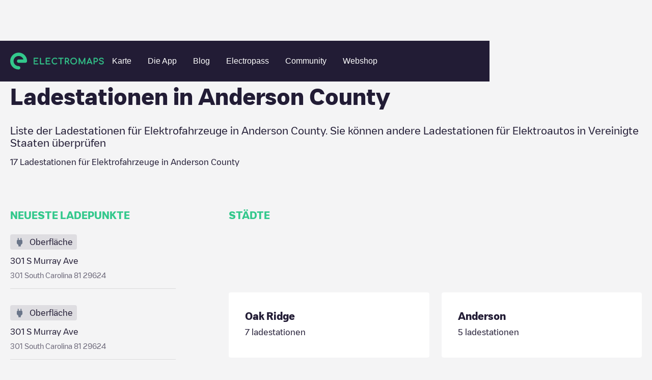

--- FILE ---
content_type: image/svg+xml
request_url: https://cdn.prod.website-files.com/6278f767c8039e09089ab08c/6453da9a2485fc154451b073_applelarge.svg
body_size: 6874
content:
<svg width="192" height="64" viewBox="0 0 192 64" fill="none" xmlns="http://www.w3.org/2000/svg">
<g clip-path="url(#clip0_221_1434)">
<path d="M176.71 0.000207999H15.2983C14.7099 0.000207999 14.1286 0.000207999 13.5418 0.00340799C13.0506 0.00660798 12.5633 0.0159039 12.0673 0.0237279C10.99 0.0363708 9.91509 0.13089 8.85211 0.306463C7.79062 0.485859 6.76238 0.82407 5.80218 1.30966C4.84314 1.79936 3.96684 2.43567 3.20507 3.19551C2.4393 3.95321 1.80098 4.82902 1.31464 5.78925C0.826953 6.74756 0.488792 7.77448 0.311832 8.83455C0.13319 9.89327 0.037061 10.9642 0.024308 12.0377C0.00941834 12.5283 0.00784594 13.0205 0 13.5111V50.4938C0.00784594 50.9906 0.00941834 51.4719 0.024308 51.9688C0.037065 53.0423 0.133194 54.1132 0.311832 55.1719C0.488303 56.2325 0.826484 57.2601 1.31464 58.2187C1.80076 59.1759 2.43917 60.0481 3.20507 60.8016C3.96396 61.5648 4.84082 62.2016 5.80218 62.6875C6.76238 63.1744 7.7905 63.5146 8.85211 63.6968C9.91528 63.871 10.99 63.9655 12.0673 63.9797C12.5633 63.9906 13.0506 63.9968 13.5418 63.9968C14.1286 64 14.7099 64 15.2983 64H176.71C177.286 64 177.872 64 178.449 63.9968C178.938 63.9968 179.439 63.9906 179.928 63.9797C181.003 63.9663 182.076 63.8717 183.137 63.6968C184.202 63.5134 185.234 63.1732 186.199 62.6875C187.159 62.2013 188.035 61.5646 188.794 60.8016C189.558 60.0452 190.197 59.1735 190.689 58.2187C191.174 57.2594 191.509 56.2319 191.683 55.1719C191.862 54.113 191.961 53.0424 191.981 51.9688C191.987 51.4719 191.987 50.9906 191.987 50.4938C191.999 49.9125 191.999 49.3344 191.999 48.7437V15.258C191.999 14.672 191.999 14.0908 191.987 13.5111C191.987 13.0205 191.987 12.5283 191.981 12.0377C191.961 10.964 191.862 9.89335 191.683 8.83448C191.508 7.77503 191.174 6.74819 190.689 5.78918C189.699 3.86451 188.129 2.29784 186.199 1.30952C185.234 0.825113 184.202 0.486991 183.137 0.306319C182.076 0.129972 181.004 0.0354203 179.928 0.0235039C179.439 0.0156959 178.938 0.00631998 178.449 0.00319999C177.872 0 177.286 0 176.71 0V0.000207999Z" fill="#A6A6A6"/>
<path d="M13.5494 62.5982C13.0605 62.5982 12.5835 62.592 12.0984 62.5811C11.0937 62.5681 10.0913 62.4808 9.09943 62.3201C8.17459 62.1613 7.27867 61.8659 6.44122 61.4435C5.61144 61.0247 4.85462 60.4755 4.19975 59.817C3.5354 59.1662 2.98229 58.4114 2.56235 57.5826C2.13779 56.7483 1.84397 55.8541 1.69112 54.9311C1.52606 53.9392 1.43675 52.9364 1.42397 51.9311C1.4138 51.5936 1.40048 50.4701 1.40048 50.4701V13.5093C1.40048 13.5093 1.41467 12.4031 1.42405 12.0781C1.43629 11.0744 1.52507 10.0731 1.68964 9.08278C1.84277 8.15721 2.13682 7.26042 2.56162 6.42343C2.98001 5.59513 3.53004 4.8398 4.1904 4.18672C4.85 3.52742 5.60925 2.9754 6.44043 2.55077C7.27596 2.12978 8.17019 1.83641 9.09316 1.68047C10.0883 1.51817 11.0941 1.43043 12.1024 1.41797L13.5501 1.39844H178.441L179.906 1.41876C180.905 1.4306 181.902 1.51756 182.888 1.6789C183.82 1.8368 184.724 2.13222 185.569 2.55546C187.234 3.41121 188.589 4.76509 189.443 6.42733C189.862 7.25854 190.151 8.14803 190.302 9.0656C190.469 10.064 190.562 11.0732 190.581 12.0851C190.586 12.5382 190.586 13.025 190.586 13.5093C190.598 14.1093 190.598 14.6804 190.598 15.2562V48.742C190.598 49.3232 190.598 49.8904 190.586 50.4623C190.586 50.9826 190.586 51.4592 190.579 51.9498C190.561 52.9437 190.469 53.9348 190.305 54.9154C190.156 55.8451 189.863 56.7463 189.439 57.5874C189.016 58.4072 188.466 59.1555 187.809 59.8045C187.154 60.4665 186.396 61.0189 185.564 61.4405C184.721 61.8661 183.819 62.1626 182.888 62.3201C181.896 62.4817 180.893 62.5689 179.889 62.5811C179.419 62.592 178.927 62.5982 178.449 62.5982L176.709 62.6014L13.5494 62.5982Z" fill="black"/>
<path d="M39.7421 32.4831C39.7594 31.1476 40.1151 29.8382 40.7762 28.6767C41.4373 27.5152 42.3822 26.5393 43.5232 25.8398C42.7984 24.8076 41.8422 23.9581 40.7306 23.3588C39.6189 22.7595 38.3825 22.427 37.1194 22.3875C34.4251 22.1055 31.8131 23.9953 30.4401 23.9953C29.0406 23.9953 26.9267 22.4155 24.6503 22.4623C23.1779 22.5097 21.743 22.9367 20.4852 23.7015C19.2275 24.4664 18.1899 25.5432 17.4736 26.8268C14.3705 32.1843 16.6851 40.0579 19.6576 44.3885C21.1448 46.509 22.8829 48.8778 25.1572 48.7938C27.3827 48.7017 28.2139 47.3786 30.9003 47.3786C33.5617 47.3786 34.3416 48.7938 36.662 48.7404C39.0501 48.7017 40.5547 46.6104 41.9897 44.4697C43.0583 42.9588 43.8805 41.2888 44.426 39.5217C43.0386 38.9366 41.8546 37.9571 41.0217 36.7054C40.1888 35.4538 39.7437 33.9853 39.7421 32.4831Z" fill="white"/>
<path d="M35.3594 19.5379C36.6615 17.9792 37.303 15.9757 37.1476 13.953C35.1584 14.1613 33.3208 15.1094 32.0011 16.6083C31.3559 17.3406 30.8617 18.1925 30.5468 19.1153C30.232 20.0382 30.1026 21.0138 30.1661 21.9865C31.1611 21.9968 32.1454 21.7817 33.045 21.3576C33.9446 20.9334 34.7359 20.3113 35.3594 19.5379Z" fill="white"/>
<path d="M67.8745 43.4233H60.2798L58.456 48.7936H55.2392L62.4327 28.9249H65.7749L72.9684 48.7936H69.6968L67.8745 43.4233ZM61.0664 40.9452H67.0864L64.1188 32.2296H64.0357L61.0664 40.9452Z" fill="white"/>
<path d="M88.5054 41.5522C88.5054 46.0538 86.0892 48.946 82.4431 48.946C81.5195 48.9941 80.6009 48.782 79.7926 48.3338C78.9842 47.8855 78.3188 47.2194 77.8725 46.4116H77.8035V53.5866H74.8217V34.3085H77.708V36.7179H77.7628C78.2296 35.9139 78.9063 35.2512 79.7208 34.8003C80.5353 34.3493 81.4571 34.127 82.3882 34.1569C86.0751 34.157 88.5054 37.0632 88.5054 41.5522ZM85.4405 41.5522C85.4405 38.6195 83.9206 36.6913 81.6017 36.6913C79.3234 36.6913 77.791 38.6601 77.791 41.5522C77.791 44.471 79.3234 46.4257 81.6017 46.4257C83.9207 46.4257 85.4405 44.5116 85.4405 41.5522Z" fill="white"/>
<path d="M104.493 41.5522C104.493 46.0538 102.076 48.9459 98.4303 48.9459C97.5067 48.9941 96.5881 48.782 95.7798 48.3337C94.9715 47.8855 94.306 47.2194 93.8597 46.4116H93.7907V53.5865H90.809V34.3085H93.6951V36.7179H93.75C94.2168 35.9139 94.8935 35.2512 95.708 34.8003C96.5225 34.3493 97.4443 34.127 98.3754 34.1569C102.062 34.1569 104.493 37.0632 104.493 41.5522ZM101.428 41.5522C101.428 38.6194 99.9079 36.6913 97.5889 36.6913C95.3106 36.6913 93.7782 38.66 93.7782 41.5522C93.7782 44.471 95.3106 46.4256 97.5889 46.4256C99.9079 46.4256 101.428 44.5116 101.428 41.5522H101.428Z" fill="white"/>
<path d="M115.06 43.2577C115.281 45.228 117.201 46.5217 119.824 46.5217C122.337 46.5217 124.145 45.2279 124.145 43.4514C124.145 41.9092 123.055 40.9858 120.472 40.3529L117.89 39.7326C114.232 38.8514 112.533 37.1451 112.533 34.3764C112.533 30.9483 115.529 28.5936 119.783 28.5936C123.993 28.5936 126.879 30.9483 126.977 34.3764H123.967C123.786 32.3936 122.143 31.1967 119.741 31.1967C117.339 31.1967 115.695 32.4077 115.695 34.1702C115.695 35.5748 116.745 36.4014 119.313 37.0341L121.508 37.5716C125.596 38.5357 127.295 40.1732 127.295 43.0794C127.295 46.7966 124.325 49.1247 119.603 49.1247C115.184 49.1247 112.201 46.8513 112.008 43.2575L115.06 43.2577Z" fill="white"/>
<path d="M133.728 30.878V34.3061H136.491V36.6608H133.728V44.6467C133.728 45.8873 134.281 46.4654 135.496 46.4654C135.824 46.4597 136.151 46.4368 136.477 46.3966V48.7372C135.931 48.839 135.376 48.885 134.82 48.8747C131.879 48.8747 130.732 47.7732 130.732 44.9638V36.6608H128.62V34.3061H130.732V30.878H133.728Z" fill="white"/>
<path d="M138.091 41.5514C138.091 36.9936 140.783 34.1295 144.98 34.1295C149.192 34.1295 151.871 36.9935 151.871 41.5514C151.871 46.1217 149.206 48.9732 144.98 48.9732C140.756 48.9732 138.091 46.1217 138.091 41.5514ZM148.833 41.5514C148.833 38.4248 147.396 36.5795 144.98 36.5795C142.564 36.5795 141.129 38.4389 141.129 41.5514C141.129 44.6904 142.564 46.5217 144.98 46.5217C147.396 46.5217 148.833 44.6904 148.833 41.5514H148.833Z" fill="white"/>
<path d="M154.33 34.3084H157.174V36.774H157.243C157.435 36.0039 157.888 35.3234 158.524 34.8468C159.16 34.3701 159.942 34.1265 160.737 34.1568C161.081 34.1556 161.423 34.1928 161.759 34.2677V37.049C161.325 36.9168 160.872 36.8561 160.419 36.8693C159.986 36.8518 159.554 36.9279 159.153 37.0925C158.752 37.2572 158.392 37.5063 158.097 37.823C157.801 38.1396 157.578 38.5162 157.443 38.9268C157.307 39.3375 157.263 39.7725 157.312 40.2021V48.7942H154.33L154.33 34.3084Z" fill="white"/>
<path d="M175.506 44.5389C175.104 47.1686 172.536 48.9732 169.251 48.9732C165.025 48.9732 162.402 46.1498 162.402 41.6201C162.402 37.0764 165.039 34.1295 169.125 34.1295C173.144 34.1295 175.672 36.8827 175.672 41.2748V42.2936H165.412V42.4733C165.364 43.0064 165.431 43.5434 165.608 44.0488C165.785 44.5541 166.067 45.0162 166.437 45.4043C166.807 45.7923 167.255 46.0976 167.752 46.2996C168.249 46.5017 168.783 46.5961 169.319 46.5764C170.024 46.6422 170.731 46.4795 171.336 46.1124C171.94 45.7453 172.41 45.1934 172.674 44.5389L175.506 44.5389ZM165.426 40.2155H172.688C172.715 39.7361 172.642 39.2564 172.474 38.8065C172.306 38.3565 172.047 37.9461 171.712 37.6009C171.378 37.2556 170.975 36.9831 170.53 36.8004C170.085 36.6176 169.607 36.5286 169.125 36.5389C168.64 36.536 168.158 36.6291 167.709 36.8126C167.26 36.9962 166.851 37.2667 166.507 37.6085C166.163 37.9504 165.891 38.3567 165.705 38.8042C165.519 39.2516 165.425 39.7313 165.426 40.2155V40.2155Z" fill="white"/>
<path d="M60.6911 13.9715C61.3162 13.9268 61.9435 14.021 62.5278 14.2473C63.112 14.4736 63.6385 14.8263 64.0695 15.2801C64.5004 15.7339 64.825 16.2774 65.0198 16.8715C65.2146 17.4655 65.2747 18.0952 65.1959 18.7153C65.1959 21.7652 63.5429 23.5184 60.6911 23.5184H57.233V13.9715H60.6911ZM58.72 22.1683H60.525C60.9717 22.1949 61.4187 22.1219 61.8336 21.9545C62.2484 21.7871 62.6206 21.5296 62.923 21.2007C63.2254 20.8718 63.4505 20.4798 63.5819 20.0532C63.7132 19.6266 63.7475 19.1762 63.6823 18.7347C63.7428 18.295 63.705 17.8473 63.5716 17.4239C63.4383 17.0004 63.2126 16.6116 62.9109 16.2853C62.6091 15.959 62.2388 15.7034 61.8263 15.5366C61.4138 15.3698 60.9694 15.2961 60.525 15.3207H58.72V22.1683Z" fill="white"/>
<path d="M66.8757 19.9098C66.8303 19.4364 66.8846 18.9586 67.0352 18.5073C67.1857 18.056 67.4292 17.6411 67.75 17.2891C68.0708 16.9371 68.4619 16.6559 68.898 16.4635C69.3342 16.271 69.8059 16.1716 70.2829 16.1716C70.7598 16.1716 71.2315 16.271 71.6677 16.4635C72.1039 16.6559 72.4949 16.9371 72.8157 17.2891C73.1365 17.6411 73.38 18.056 73.5306 18.5073C73.6812 18.9586 73.7355 19.4364 73.6901 19.9098C73.7363 20.3838 73.6827 20.8621 73.5325 21.3142C73.3823 21.7662 73.139 22.1819 72.8181 22.5346C72.4972 22.8873 72.1059 23.1691 71.6693 23.3619C71.2327 23.5548 70.7604 23.6544 70.2829 23.6544C69.8053 23.6544 69.3331 23.5548 68.8965 23.3619C68.4599 23.1691 68.0685 22.8873 67.7476 22.5346C67.4268 22.1819 67.1834 21.7662 67.0332 21.3142C66.8831 20.8621 66.8294 20.3838 66.8757 19.9098ZM72.2234 19.9098C72.2234 18.3481 71.5199 17.4348 70.2852 17.4348C69.0458 17.4348 68.3486 18.3481 68.3486 19.9098C68.3486 21.4841 69.0459 22.3903 70.2852 22.3903C71.5199 22.3903 72.2235 21.4778 72.2235 19.9098H72.2234Z" fill="white"/>
<path d="M82.7489 23.5169H81.2698L79.7766 18.2107H79.6637L78.1768 23.5169H76.7117L74.7202 16.3123H76.1665L77.4607 21.8098H77.5673L79.0527 16.3123H80.4205L81.9059 21.8098H82.0188L83.3067 16.3123H84.7326L82.7489 23.5169Z" fill="white"/>
<path d="M86.4067 16.31H87.7792V17.4545H87.8858C88.0665 17.0434 88.3714 16.6988 88.7579 16.4688C89.1443 16.2387 89.5932 16.1345 90.0418 16.1709C90.3934 16.1446 90.7463 16.1974 91.0746 16.3256C91.4029 16.4537 91.698 16.6539 91.9382 16.9112C92.1784 17.1686 92.3574 17.4765 92.462 17.8122C92.5666 18.1479 92.5942 18.5028 92.5426 18.8506V23.5146H91.1167V19.2076C91.1167 18.0498 90.6122 17.474 89.5576 17.474C89.319 17.463 89.0807 17.5035 88.8592 17.5928C88.6377 17.6821 88.4382 17.8182 88.2743 17.9916C88.1104 18.165 87.9861 18.3717 87.9099 18.5975C87.8336 18.8233 87.8072 19.0629 87.8325 19.2998V23.5146H86.4066L86.4067 16.31Z" fill="white"/>
<path d="M94.8132 13.4995H96.2391V23.5167H94.8132V13.4995Z" fill="white"/>
<path d="M98.2234 19.91C98.178 19.4365 98.2324 18.9587 98.383 18.5074C98.5336 18.0561 98.7771 17.6411 99.0979 17.2891C99.4188 16.9372 99.8099 16.6559 100.246 16.4635C100.682 16.271 101.154 16.1716 101.631 16.1716C102.108 16.1716 102.58 16.271 103.016 16.4635C103.452 16.6559 103.843 16.9372 104.164 17.2891C104.485 17.6411 104.728 18.0561 104.879 18.5074C105.03 18.9587 105.084 19.4365 105.039 19.91C105.085 20.3839 105.031 20.8623 104.881 21.3143C104.731 21.7664 104.487 22.1821 104.166 22.5347C103.845 22.8874 103.454 23.1692 103.017 23.362C102.581 23.5549 102.109 23.6545 101.631 23.6545C101.153 23.6545 100.681 23.5549 100.245 23.362C99.8079 23.1692 99.4166 22.8874 99.0956 22.5347C98.7747 22.1821 98.5313 21.7664 98.3811 21.3143C98.2309 20.8623 98.1772 20.3839 98.2234 19.91ZM103.571 19.91C103.571 18.3483 102.868 17.435 101.633 17.435C100.394 17.435 99.6963 18.3483 99.6963 19.91C99.6963 21.4842 100.394 22.3904 101.633 22.3904C102.868 22.3904 103.571 21.4779 103.571 19.91H103.571Z" fill="white"/>
<path d="M106.538 21.4779C106.538 20.181 107.506 19.4333 109.225 19.3271L111.182 19.2146V18.5927C111.182 17.8318 110.677 17.4021 109.703 17.4021C108.907 17.4021 108.355 17.6935 108.197 18.2029H106.817C106.962 16.9654 108.13 16.1716 109.769 16.1716C111.58 16.1716 112.602 17.0708 112.602 18.5927V23.5154H111.229V22.5029H111.116C110.887 22.866 110.566 23.1621 110.184 23.3609C109.803 23.5596 109.376 23.6539 108.946 23.6341C108.643 23.6655 108.336 23.6332 108.046 23.5393C107.756 23.4454 107.489 23.2919 107.262 23.0888C107.035 22.8856 106.854 22.6373 106.729 22.3599C106.604 22.0824 106.539 21.7819 106.538 21.4779ZM111.182 20.8622V20.2599L109.418 20.3724C108.423 20.4388 107.971 20.7763 107.971 21.4114C107.971 22.0599 108.536 22.4372 109.311 22.4372C109.538 22.4602 109.768 22.4373 109.986 22.3699C110.205 22.3026 110.407 22.1921 110.581 22.0452C110.756 21.8983 110.899 21.7178 111.002 21.5146C111.105 21.3113 111.167 21.0895 111.182 20.8622Z" fill="white"/>
<path d="M114.476 19.9112C114.476 17.6347 115.65 16.1925 117.475 16.1925C117.927 16.1717 118.375 16.2796 118.767 16.5034C119.16 16.7273 119.48 17.0578 119.691 17.4565H119.798V13.4995H121.223V23.5167H119.857V22.3784H119.744C119.517 22.7744 119.186 23.1008 118.786 23.3224C118.386 23.544 117.933 23.6522 117.475 23.6354C115.637 23.6355 114.476 22.1933 114.476 19.9112ZM115.949 19.9112C115.949 21.4394 116.672 22.3589 117.88 22.3589C119.082 22.3589 119.824 21.4261 119.824 19.9175C119.824 18.4159 119.074 17.4698 117.88 17.4698C116.679 17.4698 115.949 18.3956 115.949 19.9112H115.949Z" fill="white"/>
<path d="M127.122 19.9098C127.076 19.4364 127.13 18.9586 127.281 18.5073C127.432 18.056 127.675 17.6411 127.996 17.2891C128.317 16.9371 128.708 16.6559 129.144 16.4635C129.58 16.271 130.052 16.1716 130.529 16.1716C131.006 16.1716 131.477 16.271 131.914 16.4635C132.35 16.6559 132.741 16.9371 133.062 17.2891C133.382 17.6411 133.626 18.056 133.776 18.5073C133.927 18.9586 133.981 19.4364 133.936 19.9098C133.982 20.3838 133.929 20.8621 133.778 21.3142C133.628 21.7662 133.385 22.1819 133.064 22.5346C132.743 22.8873 132.352 23.1691 131.915 23.3619C131.479 23.5548 131.006 23.6544 130.529 23.6544C130.051 23.6544 129.579 23.5548 129.142 23.3619C128.706 23.1691 128.314 22.8873 127.994 22.5346C127.673 22.1819 127.429 21.7662 127.279 21.3142C127.129 20.8621 127.075 20.3838 127.122 19.9098ZM132.469 19.9098C132.469 18.3481 131.766 17.4348 130.531 17.4348C129.292 17.4348 128.595 18.3481 128.595 19.9098C128.595 21.4841 129.292 22.3903 130.531 22.3903C131.766 22.3903 132.469 21.4778 132.469 19.9098Z" fill="white"/>
<path d="M135.851 16.31H137.224V17.4545H137.33C137.511 17.0434 137.816 16.6988 138.203 16.4688C138.589 16.2387 139.038 16.1345 139.486 16.1709C139.838 16.1446 140.191 16.1974 140.519 16.3256C140.848 16.4537 141.143 16.6539 141.383 16.9112C141.623 17.1686 141.802 17.4765 141.907 17.8122C142.011 18.1479 142.039 18.5028 141.987 18.8506V23.5146H140.561V19.2076C140.561 18.0498 140.057 17.474 139.002 17.474C138.764 17.463 138.525 17.5035 138.304 17.5928C138.082 17.6821 137.883 17.8182 137.719 17.9916C137.555 18.165 137.431 18.3717 137.355 18.5975C137.278 18.8233 137.252 19.0629 137.277 19.2998V23.5146H135.851V16.31Z" fill="white"/>
<path d="M150.042 14.517V16.3436H151.607V17.5412H150.042V21.2459C150.042 22.0006 150.354 22.331 151.064 22.331C151.245 22.3305 151.427 22.3195 151.607 22.2982V23.4826C151.351 23.5283 151.092 23.5526 150.832 23.5553C149.246 23.5553 148.615 22.999 148.615 21.6099V17.5412H147.468V16.3435H148.615V14.517H150.042Z" fill="white"/>
<path d="M153.557 13.4995H154.97V17.4698H155.083C155.272 17.0549 155.586 16.7084 155.98 16.4774C156.374 16.2465 156.83 16.1423 157.286 16.1792C157.636 16.1602 157.985 16.2184 158.31 16.3497C158.634 16.481 158.926 16.6821 159.163 16.9386C159.401 17.1951 159.579 17.5008 159.685 17.8338C159.79 18.1668 159.821 18.519 159.774 18.8651V23.5167H158.347V19.2159C158.347 18.0651 157.809 17.4823 156.802 17.4823C156.557 17.4623 156.31 17.4959 156.08 17.5807C155.849 17.6656 155.64 17.7997 155.466 17.9737C155.293 18.1477 155.16 18.3573 155.076 18.588C154.993 18.8186 154.961 19.0646 154.983 19.3089V23.5166H153.557L153.557 13.4995Z" fill="white"/>
<path d="M168.087 21.5702C167.894 22.2286 167.474 22.7982 166.902 23.1792C166.329 23.5603 165.641 23.7285 164.957 23.6545C164.481 23.6671 164.008 23.5761 163.571 23.3881C163.133 23.2001 162.742 22.9194 162.425 22.5656C162.107 22.2117 161.871 21.7933 161.732 21.3391C161.593 20.885 161.554 20.4062 161.619 19.9358C161.556 19.464 161.595 18.9841 161.734 18.5286C161.873 18.0731 162.108 17.6527 162.424 17.2958C162.74 16.9389 163.129 16.6538 163.565 16.4599C164.001 16.266 164.473 16.1677 164.951 16.1718C166.961 16.1718 168.174 17.5413 168.174 19.8037V20.2999H163.072V20.3796C163.05 20.644 163.083 20.9101 163.17 21.1609C163.257 21.4117 163.395 21.6416 163.576 21.8359C163.757 22.0303 163.977 22.1847 164.222 22.2893C164.466 22.394 164.73 22.4465 164.996 22.4436C165.337 22.4844 165.683 22.4231 165.989 22.2676C166.295 22.1121 166.548 21.8693 166.715 21.5701L168.087 21.5702ZM163.072 19.2483H166.721C166.739 19.0065 166.706 18.7636 166.624 18.5353C166.543 18.3069 166.414 18.0982 166.246 17.9224C166.079 17.7466 165.876 17.6077 165.652 17.5146C165.427 17.4216 165.186 17.3763 164.943 17.3819C164.696 17.3788 164.451 17.425 164.223 17.5177C163.994 17.6104 163.787 17.7478 163.613 17.9217C163.438 18.0957 163.301 18.3027 163.208 18.5305C163.115 18.7583 163.069 19.0024 163.072 19.2483H163.072Z" fill="white"/>
</g>
<defs>
<clipPath id="clip0_221_1434">
<rect width="191.999" height="64" rx="5" fill="white"/>
</clipPath>
</defs>
</svg>
